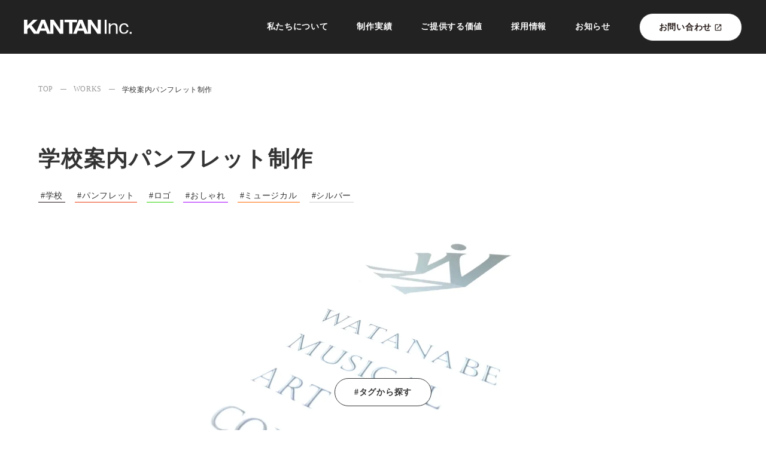

--- FILE ---
content_type: text/html;charset=utf-8
request_url: https://www.kantan-kantan.com/works/Sj7Dx2k8
body_size: 37419
content:
<!DOCTYPE html>
<html lang="ja">
<head><meta charset="utf-8">
<meta name="viewport" content="width=device-width, initial-scale=1">
<title>KANTAN株式会社｜クリエイティブディレクション・デザイン</title>
<link rel="preconnect" href="https://fonts.gstatic.com" crossorigin>
<meta name="generator" content="Studio.Design">
<meta name="robots" content="all">
<meta property="og:site_name" content="KANTAN株式会社｜クリエイティブディレクション・デザイン">
<meta property="og:title" content="KANTAN株式会社｜クリエイティブディレクション・デザイン">
<meta property="og:image" content="https://storage.googleapis.com/production-os-assets/assets/6cf23f9f-3b26-4621-af87-3e445634a32e">
<meta property="og:description" content="企画からデザイン、印刷、発送までお任せください！学校広告、DM、チラシ、会社案内、パンフレット、WEB、映像、タイトルデザイン、ロゴなど。KANTAN株式会社は、東京都立川市にある実績多数のクリエイティブディレクション＆デザイン事務所です。">
<meta property="og:type" content="website">
<meta name="description" content="企画からデザイン、印刷、発送までお任せください！学校広告、DM、チラシ、会社案内、パンフレット、WEB、映像、タイトルデザイン、ロゴなど。KANTAN株式会社は、東京都立川市にある実績多数のクリエイティブディレクション＆デザイン事務所です。">
<meta property="twitter:card" content="summary_large_image">
<meta property="twitter:image" content="https://storage.googleapis.com/production-os-assets/assets/6cf23f9f-3b26-4621-af87-3e445634a32e">
<meta name="apple-mobile-web-app-title" content="KANTAN株式会社｜クリエイティブディレクション・デザイン">
<meta name="format-detection" content="telephone=no,email=no,address=no">
<meta name="chrome" content="nointentdetection">
<meta property="og:url" content="/works/Sj7Dx2k8">
<link rel="icon" type="image/png" href="https://storage.googleapis.com/production-os-assets/assets/9a50a1e8-3acc-4b8b-a428-3095a606bd8d" data-hid="2c9d455">
<link rel="apple-touch-icon" type="image/png" href="https://storage.googleapis.com/production-os-assets/assets/9a50a1e8-3acc-4b8b-a428-3095a606bd8d" data-hid="74ef90c"><link rel="modulepreload" as="script" crossorigin href="/_nuxt/entry.1775d8aa.js"><link rel="preload" as="style" href="/_nuxt/entry.8fd7fced.css"><link rel="prefetch" as="image" type="image/svg+xml" href="/_nuxt/close_circle.c7480f3c.svg"><link rel="prefetch" as="image" type="image/svg+xml" href="/_nuxt/round_check.0ebac23f.svg"><link rel="prefetch" as="script" crossorigin href="/_nuxt/LottieRenderer.16344243.js"><link rel="prefetch" as="script" crossorigin href="/_nuxt/error-404.1327bc9a.js"><link rel="prefetch" as="script" crossorigin href="/_nuxt/error-500.a745e09a.js"><link rel="stylesheet" href="/_nuxt/entry.8fd7fced.css"><style>.page-enter-active{transition:.6s cubic-bezier(.4,.4,0,1)}.page-leave-active{transition:.3s cubic-bezier(.4,.4,0,1)}.page-enter-from,.page-leave-to{opacity:0}</style><style>:root{--rebranding-loading-bg:#e5e5e5;--rebranding-loading-bar:#222}</style><style>.app[data-v-d12de11f]{align-items:center;flex-direction:column;height:100%;justify-content:center;width:100%}.title[data-v-d12de11f]{font-size:34px;font-weight:300;letter-spacing:2.45px;line-height:30px;margin:30px}</style><style>.LoadMoreAnnouncer[data-v-4f7a7294]{height:1px;margin:-1px;overflow:hidden;padding:0;position:absolute;width:1px;clip:rect(0,0,0,0);border-width:0;white-space:nowrap}</style><style>.TitleAnnouncer[data-v-1a8a037a]{height:1px;margin:-1px;overflow:hidden;padding:0;position:absolute;width:1px;clip:rect(0,0,0,0);border-width:0;white-space:nowrap}</style><style>.publish-studio-style[data-v-74fe0335]{transition:.4s cubic-bezier(.4,.4,0,1)}</style><style>.product-font-style[data-v-ed93fc7d]{transition:.4s cubic-bezier(.4,.4,0,1)}</style><style>/*! * Font Awesome Free 6.4.2 by @fontawesome - https://fontawesome.com * License - https://fontawesome.com/license/free (Icons: CC BY 4.0, Fonts: SIL OFL 1.1, Code: MIT License) * Copyright 2023 Fonticons, Inc. */.fa-brands,.fa-solid{-moz-osx-font-smoothing:grayscale;-webkit-font-smoothing:antialiased;--fa-display:inline-flex;align-items:center;display:var(--fa-display,inline-block);font-style:normal;font-variant:normal;justify-content:center;line-height:1;text-rendering:auto}.fa-solid{font-family:Font Awesome\ 6 Free;font-weight:900}.fa-brands{font-family:Font Awesome\ 6 Brands;font-weight:400}:host,:root{--fa-style-family-classic:"Font Awesome 6 Free";--fa-font-solid:normal 900 1em/1 "Font Awesome 6 Free";--fa-style-family-brands:"Font Awesome 6 Brands";--fa-font-brands:normal 400 1em/1 "Font Awesome 6 Brands"}@font-face{font-display:block;font-family:Font Awesome\ 6 Free;font-style:normal;font-weight:900;src:url(https://storage.googleapis.com/production-os-assets/assets/fontawesome/1629704621943/6.4.2/webfonts/fa-solid-900.woff2) format("woff2"),url(https://storage.googleapis.com/production-os-assets/assets/fontawesome/1629704621943/6.4.2/webfonts/fa-solid-900.ttf) format("truetype")}@font-face{font-display:block;font-family:Font Awesome\ 6 Brands;font-style:normal;font-weight:400;src:url(https://storage.googleapis.com/production-os-assets/assets/fontawesome/1629704621943/6.4.2/webfonts/fa-brands-400.woff2) format("woff2"),url(https://storage.googleapis.com/production-os-assets/assets/fontawesome/1629704621943/6.4.2/webfonts/fa-brands-400.ttf) format("truetype")}</style><style>.spinner[data-v-36413753]{animation:loading-spin-36413753 1s linear infinite;height:16px;pointer-events:none;width:16px}.spinner[data-v-36413753]:before{border-bottom:2px solid transparent;border-right:2px solid transparent;border-color:transparent currentcolor currentcolor transparent;border-style:solid;border-width:2px;opacity:.2}.spinner[data-v-36413753]:after,.spinner[data-v-36413753]:before{border-radius:50%;box-sizing:border-box;content:"";height:100%;position:absolute;width:100%}.spinner[data-v-36413753]:after{border-left:2px solid transparent;border-top:2px solid transparent;border-color:currentcolor transparent transparent currentcolor;border-style:solid;border-width:2px;opacity:1}@keyframes loading-spin-36413753{0%{transform:rotate(0deg)}to{transform:rotate(1turn)}}</style><style>@font-face{font-family:grandam;font-style:normal;font-weight:400;src:url(https://storage.googleapis.com/studio-front/fonts/grandam.ttf) format("truetype")}@font-face{font-family:Material Icons;font-style:normal;font-weight:400;src:url(https://storage.googleapis.com/production-os-assets/assets/material-icons/1629704621943/MaterialIcons-Regular.eot);src:local("Material Icons"),local("MaterialIcons-Regular"),url(https://storage.googleapis.com/production-os-assets/assets/material-icons/1629704621943/MaterialIcons-Regular.woff2) format("woff2"),url(https://storage.googleapis.com/production-os-assets/assets/material-icons/1629704621943/MaterialIcons-Regular.woff) format("woff"),url(https://storage.googleapis.com/production-os-assets/assets/material-icons/1629704621943/MaterialIcons-Regular.ttf) format("truetype")}.StudioCanvas{display:flex;height:auto;min-height:100dvh}.StudioCanvas>.sd{min-height:100dvh;overflow:clip}a,abbr,address,article,aside,audio,b,blockquote,body,button,canvas,caption,cite,code,dd,del,details,dfn,div,dl,dt,em,fieldset,figcaption,figure,footer,form,h1,h2,h3,h4,h5,h6,header,hgroup,html,i,iframe,img,input,ins,kbd,label,legend,li,main,mark,menu,nav,object,ol,p,pre,q,samp,section,select,small,span,strong,sub,summary,sup,table,tbody,td,textarea,tfoot,th,thead,time,tr,ul,var,video{border:0;font-family:sans-serif;line-height:1;list-style:none;margin:0;padding:0;text-decoration:none;-webkit-font-smoothing:antialiased;-webkit-backface-visibility:hidden;box-sizing:border-box;color:#333;transition:.3s cubic-bezier(.4,.4,0,1);word-spacing:1px}a:focus:not(:focus-visible),button:focus:not(:focus-visible),summary:focus:not(:focus-visible){outline:none}nav ul{list-style:none}blockquote,q{quotes:none}blockquote:after,blockquote:before,q:after,q:before{content:none}a,button{background:transparent;font-size:100%;margin:0;padding:0;vertical-align:baseline}ins{text-decoration:none}ins,mark{background-color:#ff9;color:#000}mark{font-style:italic;font-weight:700}del{text-decoration:line-through}abbr[title],dfn[title]{border-bottom:1px dotted;cursor:help}table{border-collapse:collapse;border-spacing:0}hr{border:0;border-top:1px solid #ccc;display:block;height:1px;margin:1em 0;padding:0}input,select{vertical-align:middle}textarea{resize:none}.clearfix:after{clear:both;content:"";display:block}[slot=after] button{overflow-anchor:none}</style><style>.sd{flex-wrap:nowrap;max-width:100%;pointer-events:all;z-index:0;-webkit-overflow-scrolling:touch;align-content:center;align-items:center;display:flex;flex:none;flex-direction:column;position:relative}.sd::-webkit-scrollbar{display:none}.sd,.sd.richText *{transition-property:all,--g-angle,--g-color-0,--g-position-0,--g-color-1,--g-position-1,--g-color-2,--g-position-2,--g-color-3,--g-position-3,--g-color-4,--g-position-4,--g-color-5,--g-position-5,--g-color-6,--g-position-6,--g-color-7,--g-position-7,--g-color-8,--g-position-8,--g-color-9,--g-position-9,--g-color-10,--g-position-10,--g-color-11,--g-position-11}input.sd,textarea.sd{align-content:normal}.sd[tabindex]:focus{outline:none}.sd[tabindex]:focus-visible{outline:1px solid;outline-color:Highlight;outline-color:-webkit-focus-ring-color}input[type=email],input[type=tel],input[type=text],select,textarea{-webkit-appearance:none}select{cursor:pointer}.frame{display:block;overflow:hidden}.frame>iframe{height:100%;width:100%}.frame .formrun-embed>iframe:not(:first-child){display:none!important}.image{position:relative}.image:before{background-position:50%;background-size:cover;border-radius:inherit;content:"";height:100%;left:0;pointer-events:none;position:absolute;top:0;transition:inherit;width:100%;z-index:-2}.sd.file{cursor:pointer;flex-direction:row;outline:2px solid transparent;outline-offset:-1px;overflow-wrap:anywhere;word-break:break-word}.sd.file:focus-within{outline-color:Highlight;outline-color:-webkit-focus-ring-color}.file>input[type=file]{opacity:0;pointer-events:none;position:absolute}.sd.text,.sd:where(.icon){align-content:center;align-items:center;display:flex;flex-direction:row;justify-content:center;overflow:visible;overflow-wrap:anywhere;word-break:break-word}.sd:where(.icon.fa){display:inline-flex}.material-icons{align-items:center;display:inline-flex;font-family:Material Icons;font-size:24px;font-style:normal;font-weight:400;justify-content:center;letter-spacing:normal;line-height:1;text-transform:none;white-space:nowrap;word-wrap:normal;direction:ltr;text-rendering:optimizeLegibility;-webkit-font-smoothing:antialiased}.sd:where(.icon.material-symbols){align-items:center;display:flex;font-style:normal;font-variation-settings:"FILL" var(--symbol-fill,0),"wght" var(--symbol-weight,400);justify-content:center;min-height:1em;min-width:1em}.sd.material-symbols-outlined{font-family:Material Symbols Outlined}.sd.material-symbols-rounded{font-family:Material Symbols Rounded}.sd.material-symbols-sharp{font-family:Material Symbols Sharp}.sd.material-symbols-weight-100{--symbol-weight:100}.sd.material-symbols-weight-200{--symbol-weight:200}.sd.material-symbols-weight-300{--symbol-weight:300}.sd.material-symbols-weight-400{--symbol-weight:400}.sd.material-symbols-weight-500{--symbol-weight:500}.sd.material-symbols-weight-600{--symbol-weight:600}.sd.material-symbols-weight-700{--symbol-weight:700}.sd.material-symbols-fill{--symbol-fill:1}a,a.icon,a.text{-webkit-tap-highlight-color:rgba(0,0,0,.15)}.fixed{z-index:2}.sticky{z-index:1}.button{transition:.4s cubic-bezier(.4,.4,0,1)}.button,.link{cursor:pointer}.submitLoading{opacity:.5!important;pointer-events:none!important}.richText{display:block;word-break:break-word}.richText [data-thread],.richText a,.richText blockquote,.richText em,.richText h1,.richText h2,.richText h3,.richText h4,.richText li,.richText ol,.richText p,.richText p>code,.richText pre,.richText pre>code,.richText s,.richText strong,.richText table tbody,.richText table tbody tr,.richText table tbody tr>td,.richText table tbody tr>th,.richText u,.richText ul{backface-visibility:visible;color:inherit;font-family:inherit;font-size:inherit;font-style:inherit;font-weight:inherit;letter-spacing:inherit;line-height:inherit;text-align:inherit}.richText p{display:block;margin:10px 0}.richText>p{min-height:1em}.richText img,.richText video{height:auto;max-width:100%;vertical-align:bottom}.richText h1{display:block;font-size:3em;font-weight:700;margin:20px 0}.richText h2{font-size:2em}.richText h2,.richText h3{display:block;font-weight:700;margin:10px 0}.richText h3{font-size:1em}.richText h4,.richText h5{font-weight:600}.richText h4,.richText h5,.richText h6{display:block;font-size:1em;margin:10px 0}.richText h6{font-weight:500}.richText [data-type=table]{overflow-x:auto}.richText [data-type=table] p{white-space:pre-line;word-break:break-all}.richText table{border:1px solid #f2f2f2;border-collapse:collapse;border-spacing:unset;color:#1a1a1a;font-size:14px;line-height:1.4;margin:10px 0;table-layout:auto}.richText table tr th{background:hsla(0,0%,96%,.5)}.richText table tr td,.richText table tr th{border:1px solid #f2f2f2;max-width:240px;min-width:100px;padding:12px}.richText table tr td p,.richText table tr th p{margin:0}.richText blockquote{border-left:3px solid rgba(0,0,0,.15);font-style:italic;margin:10px 0;padding:10px 15px}.richText [data-type=embed_code]{margin:20px 0;position:relative}.richText [data-type=embed_code]>.height-adjuster>.wrapper{position:relative}.richText [data-type=embed_code]>.height-adjuster>.wrapper[style*=padding-top] iframe{height:100%;left:0;position:absolute;top:0;width:100%}.richText [data-type=embed_code][data-embed-sandbox=true]{display:block;overflow:hidden}.richText [data-type=embed_code][data-embed-code-type=instagram]>.height-adjuster>.wrapper[style*=padding-top]{padding-top:100%}.richText [data-type=embed_code][data-embed-code-type=instagram]>.height-adjuster>.wrapper[style*=padding-top] blockquote{height:100%;left:0;overflow:hidden;position:absolute;top:0;width:100%}.richText [data-type=embed_code][data-embed-code-type=codepen]>.height-adjuster>.wrapper{padding-top:50%}.richText [data-type=embed_code][data-embed-code-type=codepen]>.height-adjuster>.wrapper iframe{height:100%;left:0;position:absolute;top:0;width:100%}.richText [data-type=embed_code][data-embed-code-type=slideshare]>.height-adjuster>.wrapper{padding-top:56.25%}.richText [data-type=embed_code][data-embed-code-type=slideshare]>.height-adjuster>.wrapper iframe{height:100%;left:0;position:absolute;top:0;width:100%}.richText [data-type=embed_code][data-embed-code-type=speakerdeck]>.height-adjuster>.wrapper{padding-top:56.25%}.richText [data-type=embed_code][data-embed-code-type=speakerdeck]>.height-adjuster>.wrapper iframe{height:100%;left:0;position:absolute;top:0;width:100%}.richText [data-type=embed_code][data-embed-code-type=snapwidget]>.height-adjuster>.wrapper{padding-top:30%}.richText [data-type=embed_code][data-embed-code-type=snapwidget]>.height-adjuster>.wrapper iframe{height:100%;left:0;position:absolute;top:0;width:100%}.richText [data-type=embed_code][data-embed-code-type=firework]>.height-adjuster>.wrapper fw-embed-feed{-webkit-user-select:none;-moz-user-select:none;user-select:none}.richText [data-type=embed_code_empty]{display:none}.richText ul{margin:0 0 0 20px}.richText ul li{list-style:disc;margin:10px 0}.richText ul li p{margin:0}.richText ol{margin:0 0 0 20px}.richText ol li{list-style:decimal;margin:10px 0}.richText ol li p{margin:0}.richText hr{border-top:1px solid #ccc;margin:10px 0}.richText p>code{background:#eee;border:1px solid rgba(0,0,0,.1);border-radius:6px;display:inline;margin:2px;padding:0 5px}.richText pre{background:#eee;border-radius:6px;font-family:Menlo,Monaco,Courier New,monospace;margin:20px 0;padding:25px 35px;white-space:pre-wrap}.richText pre code{border:none;padding:0}.richText strong{color:inherit;display:inline;font-family:inherit;font-weight:900}.richText em{font-style:italic}.richText a,.richText u{text-decoration:underline}.richText a{color:#007cff;display:inline}.richText s{text-decoration:line-through}.richText [data-type=table_of_contents]{background-color:#f5f5f5;border-radius:2px;color:#616161;font-size:16px;list-style:none;margin:0;padding:24px 24px 8px;text-decoration:underline}.richText [data-type=table_of_contents] .toc_list{margin:0}.richText [data-type=table_of_contents] .toc_item{color:currentColor;font-size:inherit!important;font-weight:inherit;list-style:none}.richText [data-type=table_of_contents] .toc_item>a{border:none;color:currentColor;font-size:inherit!important;font-weight:inherit;text-decoration:none}.richText [data-type=table_of_contents] .toc_item>a:hover{opacity:.7}.richText [data-type=table_of_contents] .toc_item--1{margin:0 0 16px}.richText [data-type=table_of_contents] .toc_item--2{margin:0 0 16px;padding-left:2rem}.richText [data-type=table_of_contents] .toc_item--3{margin:0 0 16px;padding-left:4rem}.sd.section{align-content:center!important;align-items:center!important;flex-direction:column!important;flex-wrap:nowrap!important;height:auto!important;max-width:100%!important;padding:0!important;width:100%!important}.sd.section-inner{position:static!important}@property --g-angle{syntax:"<angle>";inherits:false;initial-value:180deg}@property --g-color-0{syntax:"<color>";inherits:false;initial-value:transparent}@property --g-position-0{syntax:"<percentage>";inherits:false;initial-value:.01%}@property --g-color-1{syntax:"<color>";inherits:false;initial-value:transparent}@property --g-position-1{syntax:"<percentage>";inherits:false;initial-value:100%}@property --g-color-2{syntax:"<color>";inherits:false;initial-value:transparent}@property --g-position-2{syntax:"<percentage>";inherits:false;initial-value:100%}@property --g-color-3{syntax:"<color>";inherits:false;initial-value:transparent}@property --g-position-3{syntax:"<percentage>";inherits:false;initial-value:100%}@property --g-color-4{syntax:"<color>";inherits:false;initial-value:transparent}@property --g-position-4{syntax:"<percentage>";inherits:false;initial-value:100%}@property --g-color-5{syntax:"<color>";inherits:false;initial-value:transparent}@property --g-position-5{syntax:"<percentage>";inherits:false;initial-value:100%}@property --g-color-6{syntax:"<color>";inherits:false;initial-value:transparent}@property --g-position-6{syntax:"<percentage>";inherits:false;initial-value:100%}@property --g-color-7{syntax:"<color>";inherits:false;initial-value:transparent}@property --g-position-7{syntax:"<percentage>";inherits:false;initial-value:100%}@property --g-color-8{syntax:"<color>";inherits:false;initial-value:transparent}@property --g-position-8{syntax:"<percentage>";inherits:false;initial-value:100%}@property --g-color-9{syntax:"<color>";inherits:false;initial-value:transparent}@property --g-position-9{syntax:"<percentage>";inherits:false;initial-value:100%}@property --g-color-10{syntax:"<color>";inherits:false;initial-value:transparent}@property --g-position-10{syntax:"<percentage>";inherits:false;initial-value:100%}@property --g-color-11{syntax:"<color>";inherits:false;initial-value:transparent}@property --g-position-11{syntax:"<percentage>";inherits:false;initial-value:100%}</style><style>.snackbar[data-v-e23c1c77]{align-items:center;background:#fff;border:1px solid #ededed;border-radius:6px;box-shadow:0 16px 48px -8px rgba(0,0,0,.08),0 10px 25px -5px rgba(0,0,0,.11);display:flex;flex-direction:row;gap:8px;justify-content:space-between;left:50%;max-width:90vw;padding:16px 20px;position:fixed;top:32px;transform:translateX(-50%);-webkit-user-select:none;-moz-user-select:none;user-select:none;width:480px;z-index:9999}.snackbar.v-enter-active[data-v-e23c1c77],.snackbar.v-leave-active[data-v-e23c1c77]{transition:.4s cubic-bezier(.4,.4,0,1)}.snackbar.v-enter-from[data-v-e23c1c77],.snackbar.v-leave-to[data-v-e23c1c77]{opacity:0;transform:translate(-50%,-10px)}.snackbar .convey[data-v-e23c1c77]{align-items:center;display:flex;flex-direction:row;gap:8px;padding:0}.snackbar .convey .icon[data-v-e23c1c77]{background-position:50%;background-repeat:no-repeat;flex-shrink:0;height:24px;width:24px}.snackbar .convey .message[data-v-e23c1c77]{font-size:14px;font-style:normal;font-weight:400;line-height:20px;white-space:pre-line}.snackbar .convey.error .icon[data-v-e23c1c77]{background-image:url(/_nuxt/close_circle.c7480f3c.svg)}.snackbar .convey.error .message[data-v-e23c1c77]{color:#f84f65}.snackbar .convey.success .icon[data-v-e23c1c77]{background-image:url(/_nuxt/round_check.0ebac23f.svg)}.snackbar .convey.success .message[data-v-e23c1c77]{color:#111}.snackbar .button[data-v-e23c1c77]{align-items:center;border-radius:40px;color:#4b9cfb;display:flex;flex-shrink:0;font-family:Inter;font-size:12px;font-style:normal;font-weight:700;justify-content:center;line-height:16px;padding:4px 8px}.snackbar .button[data-v-e23c1c77]:hover{background:#f5f5f5}</style><style>a[data-v-757b86f2]{align-items:center;border-radius:4px;bottom:20px;height:20px;justify-content:center;left:20px;perspective:300px;position:fixed;transition:0s linear;width:84px;z-index:2000}@media (hover:hover){a[data-v-757b86f2]{transition:.4s cubic-bezier(.4,.4,0,1);will-change:width,height}a[data-v-757b86f2]:hover{height:32px;width:200px}}[data-v-757b86f2] .custom-fill path{fill:var(--03ccd9fe)}.fade-enter-active[data-v-757b86f2],.fade-leave-active[data-v-757b86f2]{position:absolute;transform:translateZ(0);transition:opacity .3s cubic-bezier(.4,.4,0,1);will-change:opacity,transform}.fade-enter-from[data-v-757b86f2],.fade-leave-to[data-v-757b86f2]{opacity:0}</style><style>.design-canvas__modal{height:100%;pointer-events:none;position:fixed;transition:none;width:100%;z-index:2}.design-canvas__modal:focus{outline:none}.design-canvas__modal.v-enter-active .studio-canvas,.design-canvas__modal.v-leave-active,.design-canvas__modal.v-leave-active .studio-canvas{transition:.4s cubic-bezier(.4,.4,0,1)}.design-canvas__modal.v-enter-active .studio-canvas *,.design-canvas__modal.v-leave-active .studio-canvas *{transition:none!important}.design-canvas__modal.isNone{transition:none}.design-canvas__modal .design-canvas__modal__base{height:100%;left:0;pointer-events:auto;position:fixed;top:0;transition:.4s cubic-bezier(.4,.4,0,1);width:100%;z-index:-1}.design-canvas__modal .studio-canvas{height:100%;pointer-events:none}.design-canvas__modal .studio-canvas>*{background:none!important;pointer-events:none}</style></head>
<body ><div id="__nuxt"><div><span></span><!----><!----></div></div><script type="application/json" id="__NUXT_DATA__" data-ssr="true">[["Reactive",1],{"data":2,"state":145,"_errors":146,"serverRendered":148,"path":149,"pinia":150},{"dynamicDataworks/Sj7Dx2k8":3},{"cover":4,"cB_OjirK":5,"GzjdWB9v":24,"fQERAKXJ":103,"pK5r1W1F":104,"body":119,"title":120,"slug":121,"xV1lMXT6":122,"RchfiIhz":123,"_meta":124,"_filter":135,"id":144},"https://storage.googleapis.com/studio-cms-assets/projects/Z9qpM79zaP/s-1600x900_v-fms_webp_889fa9c4-981a-4f40-9ce1-262f4eb712d6.jpg",{"title":6,"aCLc8KAR":7,"slug":8,"_meta":9,"_filter":22,"id":23},"ミュージカル","#ff6a00","jtvj-zRu",{"project":10,"publishedAt":12,"createdAt":13,"order":14,"publishType":15,"schema":16,"uid":20,"updatedAt":21},{"id":11},"I5cyBotC4kwqCo6PvDAd",["Date","2022-10-19T00:44:56.000Z"],["Date","2022-10-03T01:23:17.000Z"],53,"draft",{"id":17,"key":18,"postType":19},"EDgPlSrimFP4hIf3HfML","pWpm_6FE","blank","gpHpyK59",["Date","2022-10-14T03:51:56.000Z"],[],"mJMVH4QgOlSCb7v8I0ot",[25,39,53,67,81,89],{"title":26,"aCLc8KAR":27,"slug":28,"_meta":29,"_filter":37,"id":38},"学校","#231815","wHKq9BBR",{"project":30,"publishedAt":31,"createdAt":32,"order":33,"publishType":15,"schema":34,"uid":35,"updatedAt":36},{"id":11},["Date","2022-10-19T00:43:19.000Z"],["Date","2022-09-11T13:55:09.000Z"],1,{"id":17,"key":18,"postType":19},"hgMuYkWQ",["Date","2022-10-14T02:18:10.000Z"],[],"wgASVRXvJKwU3CdSqLdi",{"title":40,"aCLc8KAR":41,"slug":42,"_meta":43,"_filter":51,"id":52},"パンフレット","#ea3b0c","i_lRcJD5",{"project":44,"publishedAt":45,"createdAt":46,"order":47,"publishType":15,"schema":48,"uid":49,"updatedAt":50},{"id":11},["Date","2022-10-19T00:43:43.000Z"],["Date","2022-10-03T01:24:20.000Z"],15,{"id":17,"key":18,"postType":19},"E_ZJ8oSJ",["Date","2022-10-14T02:18:29.000Z"],[],"GmW9cTXtxSfaLdAt6dQI",{"title":54,"aCLc8KAR":55,"slug":56,"_meta":57,"_filter":65,"id":66},"ロゴ","#31d409","NeGPpLAM",{"project":58,"publishedAt":59,"createdAt":60,"order":61,"publishType":15,"schema":62,"uid":63,"updatedAt":64},{"id":11},["Date","2022-10-19T00:44:09.000Z"],["Date","2022-10-03T01:25:12.000Z"],30,{"id":17,"key":18,"postType":19},"gASckJns",["Date","2022-10-14T03:49:53.000Z"],[],"zSMpMRsfmHFxI6hgmv9s",{"title":68,"aCLc8KAR":69,"slug":70,"_meta":71,"_filter":79,"id":80},"おしゃれ","#a700ff","PALJ6FNO",{"project":72,"publishedAt":73,"createdAt":74,"order":75,"publishType":15,"schema":76,"uid":77,"updatedAt":78},{"id":11},["Date","2022-10-19T00:44:34.000Z"],["Date","2022-10-03T01:23:31.000Z"],43,{"id":17,"key":18,"postType":19},"FS4cU5KV",["Date","2022-10-19T00:43:10.000Z"],[],"rro1n3KFxwyxO4I5B8e1",{"title":6,"aCLc8KAR":7,"slug":8,"_meta":82,"_filter":88,"id":23},{"project":83,"publishedAt":84,"createdAt":85,"order":14,"publishType":15,"schema":86,"uid":20,"updatedAt":87},{"id":11},["Date","2022-10-19T00:44:56.000Z"],["Date","2022-10-03T01:23:17.000Z"],{"id":17,"key":18,"postType":19},["Date","2022-10-14T03:51:56.000Z"],[],{"title":90,"aCLc8KAR":91,"slug":92,"_meta":93,"_filter":101,"id":102},"シルバー","#cccccc","L6_8PX3F",{"project":94,"publishedAt":95,"createdAt":96,"order":97,"publishType":15,"schema":98,"uid":99,"updatedAt":100},{"id":11},["Date","2022-10-19T00:45:11.000Z"],["Date","2022-10-14T02:48:36.000Z"],61,{"id":17,"key":18,"postType":19},"_zu3cczQ",["Date","2022-10-14T03:45:27.000Z"],[],"rwpS0SQiy7zIZe6p5nQ1","約5～6ヶ月",{"title":105,"slug":106,"_meta":107,"_filter":117,"id":118},"ミュージカル系専門学校様","Ui_yZQHy",{"project":108,"publishedAt":109,"createdAt":110,"order":111,"publishType":15,"schema":112,"uid":115,"updatedAt":116},{"id":11},["Date","2022-10-19T00:45:36.000Z"],["Date","2022-10-14T03:12:45.000Z"],19,{"id":113,"key":114,"postType":19},"Q6Cr8P2XhIV6vfYVpxUt","tI0l37kV","PZBwrHQ1",["Date","2022-10-14T03:12:45.000Z"],[],"6gJqz5fs0emCGA043UkY","\u003Cp data-uid=\"w_9_6SsS\" data-time=\"1672115433639\">\u003C/p>\u003Cfigure data-uid=\"XLN2KfDq\" data-time=\"1672115435915\" data-thread=\"\" style=\"text-align: \">\u003Cimg src=\"https://storage.googleapis.com/studio-cms-assets/projects/Z9qpM79zaP/s-1001x667_v-fs_webp_adbeb5a4-c329-4774-85c3-65bddd53a4ad.jpg\" alt=\"\" width=\"\" height=\"\">\u003Cfigcaption>\u003C/figcaption>\u003C/figure>\u003Cfigure data-uid=\"c6JZfOG6\" data-time=\"1673407383578\" data-thread=\"\" style=\"text-align: \">\u003Cimg src=\"https://storage.googleapis.com/studio-cms-assets/projects/Z9qpM79zaP/s-1001x667_v-fs_webp_29bd34de-c40c-4745-a437-9e4a2aef71c0.jpg\" alt=\"\" width=\"\" height=\"\">\u003Cfigcaption>\u003C/figcaption>\u003C/figure>\u003Cfigure data-uid=\"7EnIQztf\" data-time=\"1673407390567\" data-thread=\"\" style=\"text-align: \">\u003Cimg src=\"https://storage.googleapis.com/studio-cms-assets/projects/Z9qpM79zaP/s-1001x667_v-fs_webp_af74ae8d-fab0-4401-98f1-32b9ff17b5d8.jpg\" alt=\"\" width=\"\" height=\"\">\u003Cfigcaption>\u003C/figcaption>\u003C/figure>","学校案内パンフレット制作","Sj7Dx2k8","https://storage.googleapis.com/studio-cms-assets/projects/Z9qpM79zaP/s-1001x668_v-fs_webp_0902254a-0aad-42d9-a72b-f30045b69e0a.jpg","シンプルで高級感がある学校案内パンフレットを制作しました。\u003Cbr>表紙は学校ロゴと、学校名のタイポグラフィでシンプル＆スタイリッシュなデザイン。\u003Cbr>マットPP加工でさらっとした手触り、ロゴにはシルバーの特色印刷を行うことで光沢感のある上品な仕上がりになりました。\u003Cbr>先生紹介はミュージカルの役者紹介風なデザインでご提案しました。",{"project":125,"publishedAt":126,"createdAt":127,"order":128,"publishType":15,"schema":129,"uid":133,"updatedAt":134},{"id":11},["Date","2022-12-09T04:05:00.000Z"],["Date","2022-12-09T04:03:42.000Z"],-1,{"id":130,"key":131,"postType":132},"dJbPTA9lxFPA3xyYeOBn","sKPm_4Kp","post","agUqED3b",["Date","2023-01-11T03:23:10.000Z"],[136,137,138,139,140,141,142,143],"pK5r1W1F:PZBwrHQ1","cB_OjirK:gpHpyK59","GzjdWB9v:hgMuYkWQ","GzjdWB9v:E_ZJ8oSJ","GzjdWB9v:gASckJns","GzjdWB9v:FS4cU5KV","GzjdWB9v:gpHpyK59","GzjdWB9v:_zu3cczQ","AdzWuK2lRPQkgNbmToGG",{},{"dynamicDataworks/Sj7Dx2k8":147},null,true,"/works/Sj7Dx2k8",{"cmsContentStore":151,"indexStore":154,"projectStore":157,"productStore":180,"pageHeadStore":396},{"listContentsMap":152,"contentMap":153},["Map"],["Map"],{"routeType":155,"host":156},"publish","www.kantan-kantan.com",{"project":158},{"id":159,"name":160,"type":161,"customDomain":162,"iconImage":162,"coverImage":163,"displayBadge":164,"integrations":165,"snapshot_path":178,"snapshot_id":179,"recaptchaSiteKey":-1},"Z9qpM79zaP","KANTAN株式会社","web","","https://storage.googleapis.com/production-os-assets/assets/55919cf4-73de-4f5c-9471-4db78dfd378e",false,[166,169,172,175],{"integration_name":167,"code":168},"google-analytics","UA-136778005-1",{"integration_name":170,"code":171},"google-tag-manager","GTM-WJJGHHL",{"integration_name":173,"code":174},"hubspot-tracking","46914245",{"integration_name":176,"code":177},"typesquare","unused","https://storage.googleapis.com/studio-publish/projects/Z9qpM79zaP/xqglB57Da1/","xqglB57Da1",{"product":181,"isLoaded":148,"selectedModalIds":393,"redirectPage":147,"isInitializedRSS":164,"pageViewMap":394,"symbolViewMap":395},{"breakPoints":182,"colors":195,"fonts":196,"head":245,"info":252,"pages":259,"resources":362,"symbols":365,"style":371,"styleVars":373,"enablePassword":164,"classes":389,"publishedUid":392},[183,186,189,192],{"maxWidth":184,"name":185},540,"mobile",{"maxWidth":187,"name":188},840,"tablet",{"maxWidth":190,"name":191},1140,"small",{"maxWidth":193,"name":194},360,"mini",[],[197,218,220,222,227,231,235,237,239,241,243],{"family":198,"subsets":199,"variants":207,"vendor":217},"Inter",[200,201,202,203,204,205,206],"cyrillic","cyrillic-ext","greek","greek-ext","latin","latin-ext","vietnamese",[208,209,210,211,212,213,214,215,216],"100","200","300","regular","500","600","700","800","900","google",{"family":219,"vendor":176},"ゴシックMB101 B JIS2004",{"family":221,"vendor":176},"ヒラギノ角ゴ W4 JIS2004",{"family":223,"subsets":224,"variants":226,"vendor":217},"Noto Sans JP",[225,204],"japanese",[208,210,211,212,214,216],{"family":228,"subsets":229,"variants":230,"vendor":217},"Kaushan Script",[204,205],[211],{"family":232,"subsets":233,"variants":234,"vendor":217},"Nothing You Could Do",[204],[211],{"family":236,"vendor":176},"秀英にじみ角ゴシック銀 B",{"family":238,"vendor":176},"見出ゴMB31 JIS2004",{"family":240,"vendor":176},"A1ゴシック R JIS2004",{"family":242,"vendor":176},"A1ゴシック B JIS2004",{"family":244,"vendor":176},"A1ゴシック M JIS2004",{"favicon":246,"lang":247,"meta":248,"title":251},"https://storage.googleapis.com/production-os-assets/assets/9a50a1e8-3acc-4b8b-a428-3095a606bd8d","ja",{"description":249,"og:image":250},"企画からデザイン、印刷、発送までお任せください！学校広告、DM、チラシ、会社案内、パンフレット、WEB、映像、タイトルデザイン、ロゴなど。KANTAN株式会社は、東京都立川市にある実績多数のクリエイティブディレクション＆デザイン事務所です。","https://storage.googleapis.com/production-os-assets/assets/6cf23f9f-3b26-4621-af87-3e445634a32e","KANTAN株式会社｜クリエイティブディレクション・デザイン",{"baseWidth":253,"created_at":254,"screen":255,"type":161,"updated_at":257,"version":258},1280,1518591100346,{"baseWidth":253,"height":256,"isAutoHeight":164,"width":253,"workingState":164},600,1518792996878,"4.1.3",[260,270,277,285,291,297,303,309,315,319,323,328,332,337,341,347,352],{"head":261,"id":263,"position":264,"type":266,"uuid":267,"symbolIds":268},{"meta":262,"title":162},{"description":162,"og:image":162},"/",{"x":265,"y":265},0,"page","bf9fed39-ac7e-4c42-aa12-40d655a39612",[269],"b10f7e9b-c33a-4b63-9d5c-f7cd712ebb99",{"head":271,"id":273,"type":266,"uuid":274,"symbolIds":275},{"title":272},"私たちについて｜KANTAN株式会社","about","1c898438-b71c-4fab-b68e-9e27ba8b21df",[276,269],"a4a3291f-26bc-4824-812b-c657200f6f45",{"head":278,"id":280,"type":266,"uuid":281,"symbolIds":282},{"title":279},"制作実績｜KANTAN株式会社","works","17337062-4a40-4de5-bf72-b76637809d26",[283,284,269],"ad412ac3-2f20-4111-9fd8-64fa156b3ce1","28b87901-b647-4aaa-95ea-4a6eccc458e0",{"head":286,"id":288,"type":266,"uuid":289,"symbolIds":290},{"title":287},"ご提供する価値｜KANTAN株式会社","values","fd07aa10-0c9c-4c9c-9c30-23a78e8093b4",[276,269],{"head":292,"id":294,"type":266,"uuid":295,"symbolIds":296},{"title":293},"採用情報｜KANTAN株式会社","recruit","6b584e4f-c4ce-44fe-939d-adef87ffbcdb",[276,269],{"head":298,"id":300,"type":266,"uuid":301,"symbolIds":302},{"title":299},"応募フォーム｜KANTAN株式会社","recruit/form","e6d854b3-4f72-4511-acf2-90a148ce421c",[276,269],{"head":304,"id":306,"type":266,"uuid":307,"symbolIds":308},{"title":305},"お知らせ｜KANTAN株式会社","news","b255575c-04e6-42e4-afcb-85c72509406b",[276,269],{"head":310,"id":312,"type":266,"uuid":313,"symbolIds":314},{"title":311},"お問い合わせ｜KANTAN株式会社","contact","d7ccc4b7-73ca-4938-adea-8d22bcd0bfdf",[276],{"id":316,"type":266,"uuid":317,"symbolIds":318},"thanks","9435067b-e843-471a-99cf-f0420ca2938c",[276],{"id":320,"type":266,"uuid":321,"symbolIds":322},"thanks/recruit","82c32967-3f6c-443b-a06a-22a45c8c89ad",[276],{"id":324,"responsive":148,"type":325,"uuid":326,"symbolIds":327},"menu","modal","0d720159-9907-4626-b8d8-22fcf386e8ca",[],{"id":329,"responsive":148,"type":325,"uuid":330,"symbolIds":331},"tag","d61f5615-669d-4275-89b4-3335fa0b97e5",[],{"id":333,"responsive":148,"type":325,"uuid":334,"symbolIds":335},"voice-1","a5083972-2600-4100-96df-bdb9b320ddba",[336],"a1fe3864-c6b1-4782-b028-5eb9ed6395f4",{"id":338,"responsive":148,"type":325,"uuid":339,"symbolIds":340},"voice-2","f07dd52d-0a48-464b-8837-31d1ebe6e703",[336],{"cmsRequest":342,"id":344,"type":266,"uuid":345,"symbolIds":346},{"contentSlug":343,"schemaKey":131},"{{$route.params.slug}}","works/:slug","deded35e-1528-4432-8d00-917c2f5a8742",[283,284,269],{"cmsRequest":348,"id":349,"type":266,"uuid":350,"symbolIds":351},{"contentSlug":343,"schemaKey":18},"works/tags/:slug","ef558d75-c0dd-42fd-a76c-ccc3433f0dd9",[276,284,269],{"cmsRequest":353,"head":355,"id":359,"type":266,"uuid":360,"symbolIds":361},{"contentSlug":343,"schemaKey":354},"LorjD4y7",{"meta":356,"title":358},{"og:image":357},"{{cover}}","{{title}} ｜KANTAN株式会社","news/:slug","64110fe9-b3c9-4527-988d-5c06e890236b",[276,269],{"rssList":363,"apiList":364,"cmsProjectId":11},[],[],[366,367,368,369,370],{"uuid":276},{"uuid":269},{"uuid":284},{"uuid":336},{"uuid":283},{"fontFamily":372},[],{"fontFamily":374},[375,378,380,383,386],{"key":376,"name":162,"value":377},"96990d10","'Noto Sans JP'",{"key":379,"name":162,"value":198},"2dad95ce",{"key":381,"name":162,"value":382},"e1b2f9c0","'見出ゴMB31 JIS2004'",{"key":384,"name":162,"value":385},"30923a71","'Nothing You Could Do'",{"key":387,"name":162,"value":388},"3ab38770","'A1ゴシック M JIS2004'",{"typography":390,"motion":391},[],[],"20251217042005",[],{},["Map"],{"googleFontMap":397,"typesquareLoaded":164,"hasCustomFont":164,"materialSymbols":398},["Map"],[]]</script><script>window.__NUXT__={};window.__NUXT__.config={public:{apiBaseUrl:"https://api.studiodesignapp.com/api",cmsApiBaseUrl:"https://api.cms.studiodesignapp.com",previewBaseUrl:"https://preview.studio.site",facebookAppId:"569471266584583",firebaseApiKey:"AIzaSyBkjSUz89vvvl35U-EErvfHXLhsDakoNNg",firebaseProjectId:"studio-7e371",firebaseAuthDomain:"studio-7e371.firebaseapp.com",firebaseDatabaseURL:"https://studio-7e371.firebaseio.com",firebaseStorageBucket:"studio-7e371.appspot.com",firebaseMessagingSenderId:"373326844567",firebaseAppId:"1:389988806345:web:db757f2db74be8b3",studioDomain:".studio.site",studioPublishUrl:"https://storage.googleapis.com/studio-publish",studioPublishIndexUrl:"https://storage.googleapis.com/studio-publish-index",rssApiPath:"https://rss.studiodesignapp.com/rssConverter",embedSandboxDomain:".studioiframesandbox.com",apiProxyUrl:"https://studio-api-proxy-rajzgb4wwq-an.a.run.app",proxyApiBaseUrl:"",isDev:false,fontsApiBaseUrl:"https://fonts.studio.design",jwtCookieName:"jwt_token"},app:{baseURL:"/",buildAssetsDir:"/_nuxt/",cdnURL:""}}</script><script type="module" src="/_nuxt/entry.1775d8aa.js" crossorigin></script></body>
</html>

--- FILE ---
content_type: image/svg+xml
request_url: https://storage.googleapis.com/studio-design-asset-files/projects/Z9qpM79zaP/s-280x37_3ab41fa8-5343-450a-812d-209f38d6c0f7.svg
body_size: 2033
content:
<svg width="280" height="37" viewBox="0 0 280 37" fill="none" xmlns="http://www.w3.org/2000/svg">
<g clip-path="url(#clip0_316_941)">
<path d="M94.0517 24.2371H93.9414L77.1819 0H68.4112V33.6794L54.4183 0H45.3569L32.5467 30.4117L19.8468 14.2636L35.5338 0H24.5078L8.83082 14.9753V0H0V36.1151H8.83082V24.4877L13.8827 19.8769L25.9812 36.1051H39.0721L42.2195 28.0762H57.2249L60.262 36.1051H76.6807V11.9381H76.791L93.4904 36.1151H102.311V0H94.0517V24.2371ZM44.5249 22.1622L49.7573 8.92103H49.8675L54.9194 22.1622H44.5249Z" fill="white"/>
<path d="M138.126 0H105.238V6.67574H117.277V36.1151H126.097V6.67574H138.126V0Z" fill="white"/>
<path d="M191.702 0V24.2371H191.592L174.842 0H166.062V33.6694L152.069 0H143.017L127.771 36.1151H136.713L139.87 28.0862H154.875L157.902 36.1151H174.321V11.9381H174.431L191.131 36.1151H199.962V0H191.692H191.702ZM142.175 22.1522L147.408 8.911H147.528L152.58 22.1522H142.175Z" fill="white"/>
<path d="M209.945 0V36.1151H214.807V0H209.945Z" fill="white"/>
<path d="M229.34 10.214C227.857 10.8555 226.424 11.9381 225.1 13.4015L224.609 13.9428V9.2417H220.59V36.115H224.86V21.8915C224.86 20.1775 224.99 18.8343 225.241 17.9021C225.491 16.9398 226.043 16.0177 226.885 15.1256C227.927 14.023 229.15 13.2812 230.523 12.9103L233.43 12.5796C235.786 12.5796 237.45 13.4516 238.362 15.1556C238.903 16.158 239.174 17.4911 239.174 19.115V36.095H243.524V18.8544C243.524 16.2983 243.143 14.3137 242.381 12.9605C241.008 10.5047 238.292 9.25172 234.332 9.25172C232.508 9.25172 230.834 9.5825 229.35 10.224L229.34 10.214Z" fill="white"/>
<path d="M251.182 12.9604C248.787 15.4263 247.584 18.9445 247.584 23.395C247.584 27.0236 248.687 30.0808 250.872 32.4965C253.047 34.9022 256.004 36.125 259.662 36.125C262.94 36.125 265.657 35.3432 267.752 33.7996C269.756 32.3261 271.019 29.9304 271.571 26.773H267.421C266.95 28.6173 266.148 30.1209 264.995 31.2135C263.772 32.3562 262.108 32.9375 260.033 32.9375C257.337 32.9375 255.322 31.9953 254.049 30.151C252.816 28.3367 252.175 26.0814 252.175 23.4351C252.175 20.7889 252.616 18.5937 253.498 16.8095C254.861 14.0029 257.177 12.5896 260.354 12.5896C262.68 12.5896 264.404 13.1509 265.476 14.2635C266.479 15.306 267.12 16.6291 267.431 18.1727H271.581C271.14 14.9952 269.997 12.6698 268.112 11.3366C266.128 9.96337 263.532 9.26172 260.354 9.26172C256.655 9.26172 253.558 10.5147 251.172 12.9805L251.182 12.9604Z" fill="white"/>
<path d="M274.949 31.4041V36.1152H280.001V31.4041H274.949V31.4041Z" fill="white"/>
</g>
<defs>
<clipPath id="clip0_316_941">
<rect width="280" height="36.1151" fill="white"/>
</clipPath>
</defs>
</svg>


--- FILE ---
content_type: text/plain; charset=utf-8
request_url: https://analytics.studiodesignapp.com/event
body_size: -238
content:
Message published: 17832688448019710

--- FILE ---
content_type: text/plain
request_url: https://www.google-analytics.com/j/collect?v=1&_v=j102&a=2129229615&t=pageview&_s=1&dl=https%3A%2F%2Fwww.kantan-kantan.com%2Fworks%2FSj7Dx2k8&dp=%2Fworks%2FSj7Dx2k8&ul=en-us%40posix&dt=KANTAN%E6%A0%AA%E5%BC%8F%E4%BC%9A%E7%A4%BE%EF%BD%9C%E3%82%AF%E3%83%AA%E3%82%A8%E3%82%A4%E3%83%86%E3%82%A3%E3%83%96%E3%83%87%E3%82%A3%E3%83%AC%E3%82%AF%E3%82%B7%E3%83%A7%E3%83%B3%E3%83%BB%E3%83%87%E3%82%B6%E3%82%A4%E3%83%B3&sr=1280x720&vp=1280x720&_u=YEBAAEABAAAAACACI~&jid=864629231&gjid=1913614718&cid=1542315400.1768949876&tid=UA-136778005-1&_gid=854274948.1768949876&_r=1&_slc=1&z=528700959
body_size: -451
content:
2,cG-L5P0QNTZHV